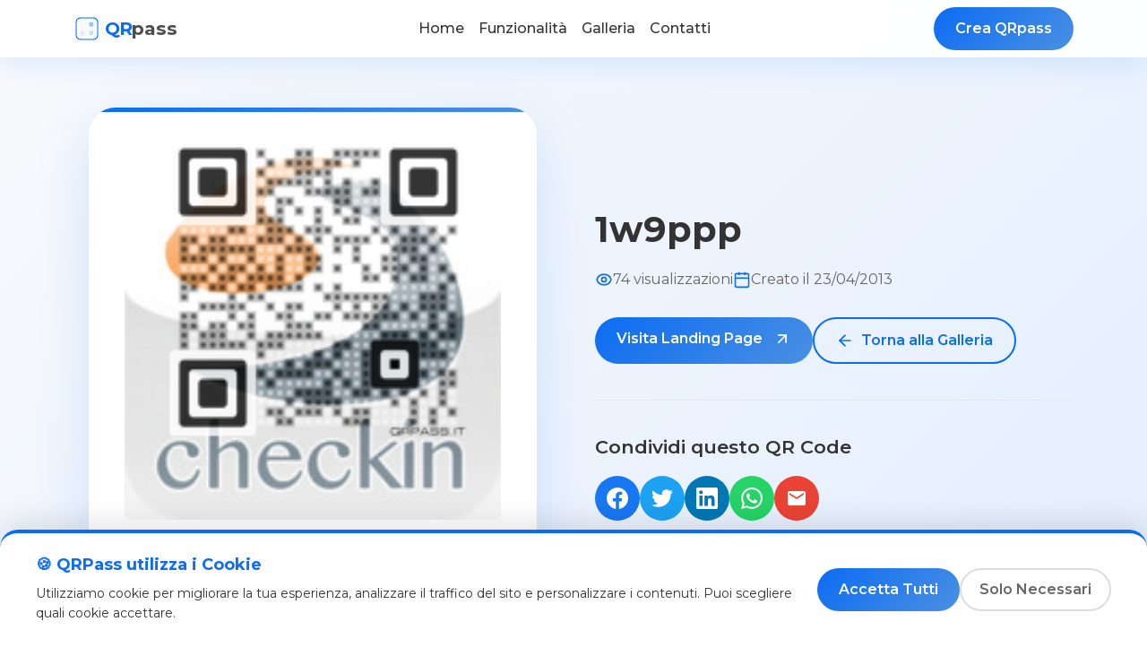

--- FILE ---
content_type: text/html; charset=UTF-8
request_url: https://qrpass.it/artqrpass.php?image=1w9ppp08DODWa
body_size: 14621
content:
<!DOCTYPE html>
<html lang="it">
<head>
    <meta charset="UTF-8">
    <meta name="viewport" content="width=device-width, initial-scale=1.0">
    <title>1w9ppp - QRPass</title>
    <meta name="description" content="Visualizza questo QR code trasparente creato con QRPass">
    <meta name="keywords" content="QR code, QRPass, 1w9ppp">
    
    <!-- Favicon -->
    <link rel="icon" type="image/png" href="[data-uri]">
    
    <!-- Bootstrap CSS -->
    <link href="https://cdn.jsdelivr.net/npm/bootstrap@5.3.2/dist/css/bootstrap.min.css" rel="stylesheet">
    
    <!-- Google Fonts -->
    <link href="https://fonts.googleapis.com/css2?family=Montserrat:wght@400;500;600;700&display=swap" rel="stylesheet">
    
    <!-- Custom CSS -->
    <link href="styles.css" rel="stylesheet">
    
    <!-- QRPass Cookie Consent Styles - Nessuna dipendenza esterna -->
    <style>
    <!-- QRPass Cookie Consent Styles - Nessuna dipendenza esterna -->
    <style>
        /* CSS Cookie Consent integrato - No CDN required */
        .cc-window {
            font-family: 'Montserrat', sans-serif !important;
            background: white !important;
            border: none !important;
            border-radius: 20px !important;
            box-shadow: 0 20px 60px rgba(0, 0, 0, 0.15) !important;
            padding: 25px !important;
            max-width: 450px !important;
            border-top: 4px solid var(--qrpass-primary, #0C6CF2) !important;
            position: fixed !important;
            z-index: 9999 !important;
            opacity: 1 !important;
            transform: none !important;
        }

        .cc-window.cc-floating {
            bottom: 30px !important;
            right: 30px !important;
        }

        .cc-window.cc-banner {
            bottom: 0 !important;
            left: 0 !important;
            right: 0 !important;
            max-width: none !important;
            border-radius: 0 !important;
            border-top-left-radius: 20px !important;
            border-top-right-radius: 20px !important;
        }

        .cc-message {
            color: #333 !important;
            font-size: 14px !important;
            line-height: 1.6 !important;
            margin-bottom: 20px !important;
            margin-top: 0 !important;
        }

        .cc-header {
            color: var(--qrpass-primary, #0C6CF2) !important;
            font-size: 18px !important;
            font-weight: 700 !important;
            margin-bottom: 15px !important;
            display: block !important;
            margin-top: 0 !important;
        }

        .cc-compliance {
            display: flex !important;
            gap: 10px !important;
            flex-wrap: wrap !important;
            margin: 0 !important;
        }

        .cc-btn {
            font-family: 'Montserrat', sans-serif !important;
            font-weight: 600 !important;
            border-radius: 25px !important;
            padding: 10px 20px !important;
            font-size: 13px !important;
            border: none !important;
            cursor: pointer !important;
            transition: all 0.3s ease !important;
            text-decoration: none !important;
            display: inline-block !important;
            text-align: center !important;
        }

        .cc-allow {
            background: linear-gradient(135deg, #0C6CF2 0%, #4A90E2 100%) !important;
            color: white !important;
        }

        .cc-allow:hover {
            transform: translateY(-2px) !important;
            box-shadow: 0 8px 15px rgba(12, 108, 242, 0.3) !important;
            color: white !important;
        }

        .cc-deny {
            background: transparent !important;
            color: #666 !important;
            border: 2px solid #ddd !important;
        }

        .cc-deny:hover {
            background: #f5f5f5 !important;
            color: #333 !important;
        }

        .cc-link {
            color: var(--qrpass-primary, #0C6CF2) !important;
            text-decoration: underline !important;
        }

        .cc-link:hover {
            color: var(--qrpass-secondary, #4A90E2) !important;
        }

        .cc-revoke {
            background: var(--qrpass-primary, #0C6CF2) !important;
            color: white !important;
            border-radius: 20px !important;
            padding: 8px 16px !important;
            font-size: 12px !important;
            font-weight: 600 !important;
            border: none !important;
            position: fixed !important;
            bottom: 20px !important;
            left: 20px !important;
            z-index: 9999 !important;
            box-shadow: 0 4px 12px rgba(12, 108, 242, 0.3) !important;
            cursor: pointer !important;
            transition: all 0.3s ease !important;
            font-family: 'Montserrat', sans-serif !important;
        }

        .cc-revoke:hover {
            transform: translateY(-2px) !important;
            box-shadow: 0 6px 20px rgba(12, 108, 242, 0.4) !important;
        }

        /* Settings Modal */
        .cc-window.cc-type-opt-in {
            max-width: 500px !important;
            max-height: 80vh !important;
            overflow-y: auto !important;
        }

        /* QRPass Fallback Banner Styles */
        #qrpass-cookie-banner {
            font-family: 'Montserrat', sans-serif;
            animation: qrpass-slideUp 0.4s ease-out;
        }

        @keyframes qrpass-slideUp {
            from {
                transform: translateY(100%);
                opacity: 0;
            }
            to {
                transform: translateY(0);
                opacity: 1;
            }
        }

        #qrpass-revoke-btn {
            font-family: 'Montserrat', sans-serif;
            animation: qrpass-fadeIn 0.5s ease-out 1s both;
        }

        @keyframes qrpass-fadeIn {
            from {
                opacity: 0;
                transform: translateY(20px);
            }
            to {
                opacity: 1;
                transform: translateY(0);
            }
        }

        /* Responsive per mobile */
        @media (max-width: 768px) {
            .cc-window {
                max-width: calc(100vw - 40px) !important;
                left: 20px !important;
                right: 20px !important;
            }

            .cc-window.cc-banner {
                left: 0 !important;
                right: 0 !important;
                border-radius: 0 !important;
                border-top-left-radius: 20px !important;
                border-top-right-radius: 20px !important;
            }

            .cc-compliance {
                flex-direction: column !important;
            }

            .cc-btn {
                width: 100% !important;
                text-align: center !important;
                margin-bottom: 5px !important;
            }

            .cc-revoke, #qrpass-revoke-btn {
                position: fixed !important;
                bottom: 10px !important;
                left: 10px !important;
                font-size: 11px !important;
                padding: 6px 12px !important;
            }

            /* Banner fallback responsive */
            #qrpass-cookie-banner {
                padding: 20px 15px !important;
            }

            #qrpass-cookie-banner > div > div {
                flex-direction: column !important;
                align-items: stretch !important;
            }

            #qrpass-cookie-banner h3 {
                font-size: 16px !important;
            }

            #qrpass-cookie-banner p {
                font-size: 13px !important;
            }

            #qrpass-cookie-banner button {
                width: 100% !important;
                margin-bottom: 8px !important;
            }
        }

        /* Dark mode support (optional) */
        @media (prefers-color-scheme: dark) {
            .cc-window {
                background: #2d3748 !important;
                border-top-color: var(--qrpass-primary, #0C6CF2) !important;
            }

            .cc-message {
                color: #e2e8f0 !important;
            }

            .cc-header {
                color: var(--qrpass-secondary, #4A90E2) !important;
            }

            .cc-deny {
                background: transparent !important;
                color: #a0aec0 !important;
                border-color: #4a5568 !important;
            }

            .cc-deny:hover {
                background: #4a5568 !important;
                color: #e2e8f0 !important;
            }
        }
    </style>

    <!-- QRPass Cookie Consent - Funzioni Globali -->
    <script>
        // Funzioni globali per Cookie Consent - Disponibili subito
        window.QRPassCookies = {
            // Controllo stato consenso
            hasConsent: function() {
                return typeof window.cookieconsent !== 'undefined' && 
                       window.cookieconsent && 
                       window.cookieconsent.hasConsented();
            },
            
            // Controllo consenso specifico
            hasConsentFor: function(category) {
                return this.hasConsent(); // Per ora ritorna il consenso generale
            },
            
            // Mostra impostazioni cookie
            showSettings: function() {
                if (typeof window.cookieconsent !== 'undefined' && window.cookieconsent) {
                    document.cookie = "cookieconsent_status=; expires=Thu, 01 Jan 1970 00:00:00 UTC; path=/;";
                    location.reload();
                } else {
                    console.warn('Cookie consent non ancora caricato');
                }
            },
            
            // Reset cookie per debug
            reset: function() {
                document.cookie = "cookieconsent_status=; expires=Thu, 01 Jan 1970 00:00:00 UTC; path=/;";
                location.reload();
            },
            
            // Stato inizializzazione
            initialized: false
        };
        
        // Funzioni di compatibilità (per mantenere il codice esistente)
        function hasCookieConsent() {
            return window.QRPassCookies.hasConsent();
        }
        
        function hasConsentFor(category) {
            return window.QRPassCookies.hasConsentFor(category);
        }
        
        function showCookieSettings() {
            return window.QRPassCookies.showSettings();
        }
        
        // Debug utilities - Disponibili subito
        window.qrpassCookieDebug = {
            showConsent: function() { 
                return window.QRPassCookies.showSettings(); 
            },
            checkStatus: function() { 
                const status = window.QRPassCookies.hasConsent();
                console.log('🍪 Consent status:', status); 
                return status;
            },
            reset: function() { 
                return window.QRPassCookies.reset(); 
            },
            state: function() {
                return {
                    initialized: window.QRPassCookies.initialized,
                    hasConsent: window.QRPassCookies.hasConsent(),
                    cookieConsentLoaded: typeof window.cookieconsent !== 'undefined',
                    functionsLoaded: typeof window.QRPassCookies !== 'undefined'
                };
            },
            info: function() {
                console.log('🍪 QRPass Cookie System Status:');
                console.log('- Functions loaded:', typeof window.QRPassCookies !== 'undefined');
                console.log('- Cookie Consent lib:', typeof window.cookieconsent !== 'undefined');
                console.log('- Has consent:', window.QRPassCookies.hasConsent());
                console.log('- System initialized:', window.QRPassCookies.initialized);
                return this.state();
            }
        };
        
        console.log('🍪 QRPass Cookie functions initialized');
        console.log('🔧 Debug: window.qrpassCookieDebug.info() per informazioni complete');
    </script>

    <!-- Google Analytics - Solo se consentito -->
    <script>
        // Placeholder per Google Analytics
        // Verrà attivato solo dopo il consenso cookie
        window.QRPassGA = {
            init: function() {
                if (!window.QRPassCookies.hasConsent()) return;
                
                console.log('📊 Inizializzazione Google Analytics...');
                // Inserisci qui il tuo codice GA
                /*
                (function(i,s,o,g,r,a,m){i['GoogleAnalyticsObject']=r;i[r]=i[r]||function(){
                (i[r].q=i[r].q||[]).push(arguments)},i[r].l=1*new Date();a=s.createElement(o),
                m=s.getElementsByTagName(o)[0];a.async=1;a.src=g;m.parentNode.insertBefore(a,m)
                })(window,document,'script','https://www.google-analytics.com/analytics.js','ga');
                
                ga('create', 'TUO_TRACKING_ID', 'auto');
                ga('send', 'pageview');
                */
            }
        };
    </script>

<link href="https://cdn.jsdelivr.net/npm/summernote@0.8.18/dist/summernote-lite.min.css" rel="stylesheet">
<script src="https://code.jquery.com/jquery-3.6.0.min.js"></script>
<script src="https://cdn.jsdelivr.net/npm/summernote@0.8.18/dist/summernote-lite.min.js"></script>

</head>
<body>
    <!-- Navigation -->
    <nav class="navbar navbar-expand-lg navbar-light bg-white fixed-top qrpass-navbar">
        <div class="container">
            <a class="navbar-brand qrpass-logo" href="index.php">
                <svg width="120" height="36" viewBox="0 0 200 60" fill="none" xmlns="http://www.w3.org/2000/svg">
                  <rect x="5" y="10" width="40" height="40" rx="8" fill="url(#glass)" stroke="#0C6CF2" stroke-width="2"/>
                  <rect x="13" y="18" width="8" height="8" rx="2" fill="#fff" fill-opacity="0.75"/>
                  <rect x="29" y="34" width="8" height="8" rx="2" fill="#0C6CF2" fill-opacity="0.2"/>
                  <rect x="29" y="18" width="8" height="8" rx="2" fill="#0C6CF2" fill-opacity="0.4"/>
                  <rect x="13" y="34" width="8" height="8" rx="2" fill="#0C6CF2" fill-opacity="0.1"/>
                  <defs>
                    <linearGradient id="glass" x1="5" y1="10" x2="45" y2="50" gradientUnits="userSpaceOnUse">
                      <stop stop-color="#F8FAFF" stop-opacity="0.6"/>
                      <stop offset="1" stop-color="#E3EEFF" stop-opacity="0.2"/>
                    </linearGradient>
                  </defs>
                  <text x="58" y="41" font-family="Montserrat, Arial, sans-serif" font-size="34" font-weight="bold" fill="#0C6CF2" style="letter-spacing:-2px;">QR</text>
                  <text x="108" y="41" font-family="Montserrat, Arial, sans-serif" font-size="34" font-weight="bold" fill="#222" fill-opacity="0.8">pass</text>
                </svg>
            </a>
            
            <button class="navbar-toggler" type="button" data-bs-toggle="collapse" data-bs-target="#navbarNav">
                <span class="navbar-toggler-icon"></span>
            </button>

            
            <div class="collapse navbar-collapse" id="navbarNav">
                <ul class="navbar-nav mx-auto">
                    <li class="nav-item">
                        <a class="nav-link " href="index.php">Home</a>
                    </li>
                    <li class="nav-item">
                        <a class="nav-link " href="come-funziona.php">Funzionalità</a>
                    </li>
                    <li class="nav-item">
                        <a class="nav-link " href="gallery.php">Galleria</a>
                    </li>
                    <li class="nav-item">
                        <a class="nav-link " href="contattaci.php">Contatti</a>
                    </li>


                                    </ul>
                



                <!-- Pulsante dinamico basato sullo stato di login -->
                                    <a href="dashboard.php" class="btn qrpass-btn-primary">Crea QRpass</a>
                                
                <!-- Opzionale: Aggiungi menu utente se loggato -->
                            </div>
        </div>
    </nav>
<main>
        
            <!-- QR Code Detail Section -->
        <section class="qrpass-detail-hero">
            <div class="container">
                <div class="row g-5 align-items-center">
                    <!-- QR Code Image -->
                    <div class="col-lg-6">
                        <div class="qrpass-detail-image-wrapper">
                            <div class="qrpass-detail-image" id="qrImage">
                                <img src="/APPOGGIO/1w9ppp08DODWa.png?1768890032" 
                                     alt="1w9ppp"
                                     class="img-fluid"
                                     onerror="this.parentElement.innerHTML='<div class=\'qrpass-image-deleted\'><svg width=\'80\' height=\'80\' viewBox=\'0 0 24 24\' fill=\'none\'><path d=\'M3 3L21 21\' stroke=\'#999\' stroke-width=\'2\' stroke-linecap=\'round\'/><path d=\'M9 9V10C9 11.86 9 12.79 9.39 13.5C9.53726 13.7813 9.72517 14.041 9.94822 14.2712C10.1713 14.5013 10.4268 14.6994 10.7061 14.8598C11.3912 15.2539 12.2597 15.2539 14 15.2539C15.7403 15.2539 16.6088 15.2539 17.2939 14.8598C17.8542 14.5645 18.3146 14.1171 18.62 13.57C19 12.89 19 12.02 19 10.29V9M9 9H15M9 9C7.89543 9 7 8.10457 7 7C7 5.89543 7.89543 5 9 5H15C16.1046 5 17 5.89543 17 7C17 8.10457 16.1046 9 15 9M9 9C9 7.89543 9.89543 7 11 7H13C14.1046 7 15 7.89543 15 9\' stroke=\'#999\' stroke-width=\'2\'/></svg><p>Immagine non disponibile</p></div>';">
                            </div>
                            <!-- Mostriamo sempre i pulsanti, l'immagine potrebbe esistere sul server remoto -->
                            <div class="qrpass-detail-actions">
                                <button class="qrpass-action-btn" onclick="downloadQR()" title="Scarica QR Code">
                                    <svg width="24" height="24" viewBox="0 0 24 24" fill="none">
                                        <path d="M21 15V19C21 19.5304 20.7893 20.0391 20.4142 20.4142C20.0391 20.7893 19.5304 21 19 21H5C4.46957 21 3.96086 20.7893 3.58579 20.4142C3.21071 20.0391 3 19.5304 3 19V15" stroke="currentColor" stroke-width="2" stroke-linecap="round" stroke-linejoin="round"/>
                                        <path d="M7 10L12 15L17 10" stroke="currentColor" stroke-width="2" stroke-linecap="round" stroke-linejoin="round"/>
                                        <path d="M12 15V3" stroke="currentColor" stroke-width="2" stroke-linecap="round" stroke-linejoin="round"/>
                                    </svg>
                                    Scarica
                                </button>
                                <button class="qrpass-action-btn" onclick="shareQR()" title="Condividi">
                                    <svg width="24" height="24" viewBox="0 0 24 24" fill="none">
                                        <path d="M18 8C19.6569 8 21 6.65685 21 5C21 3.34315 19.6569 2 18 2C16.3431 2 15 3.34315 15 5C15 6.65685 16.3431 8 18 8Z" stroke="currentColor" stroke-width="2" stroke-linecap="round" stroke-linejoin="round"/>
                                        <path d="M6 15C7.65685 15 9 13.6569 9 12C9 10.3431 7.65685 9 6 9C4.34315 9 3 10.3431 3 12C3 13.6569 4.34315 15 6 15Z" stroke="currentColor" stroke-width="2" stroke-linecap="round" stroke-linejoin="round"/>
                                        <path d="M18 22C19.6569 22 21 20.6569 21 19C21 17.3431 19.6569 16 18 16C16.3431 16 15 17.3431 15 19C15 20.6569 16.3431 22 18 22Z" stroke="currentColor" stroke-width="2" stroke-linecap="round" stroke-linejoin="round"/>
                                        <path d="M8.59 13.51L15.42 17.49" stroke="currentColor" stroke-width="2" stroke-linecap="round" stroke-linejoin="round"/>
                                        <path d="M15.41 6.51L8.59 10.49" stroke="currentColor" stroke-width="2" stroke-linecap="round" stroke-linejoin="round"/>
                                    </svg>
                                    Condividi
                                </button>
                            </div>
                        </div>
                    </div>
                    
                    <!-- QR Code Info -->
                    <div class="col-lg-6">
                        <div class="qrpass-detail-info">
                                                        
                            <h1>1w9ppp</h1>
                            
                                                        
                            <div class="qrpass-detail-stats">
                                <div class="qrpass-stat-item">
                                    <svg width="20" height="20" viewBox="0 0 24 24" fill="none">
                                        <path d="M15 12C15 13.6569 13.6569 15 12 15C10.3431 15 9 13.6569 9 12C9 10.3431 10.3431 9 12 9C13.6569 9 15 10.3431 15 12Z" stroke="currentColor" stroke-width="2"/>
                                        <path d="M2.458 12C3.732 7.943 7.523 5 12 5C16.478 5 20.268 7.943 21.542 12C20.268 16.057 16.478 19 12 19C7.523 19 3.732 16.057 2.458 12Z" stroke="currentColor" stroke-width="2"/>
                                    </svg>
                                    <span>74 visualizzazioni</span>
                                </div>
                                
                                <div class="qrpass-stat-item">
                                    <svg width="20" height="20" viewBox="0 0 24 24" fill="none">
                                        <rect x="3" y="4" width="18" height="18" rx="2" ry="2" stroke="currentColor" stroke-width="2"/>
                                        <line x1="16" y1="2" x2="16" y2="6" stroke="currentColor" stroke-width="2"/>
                                        <line x1="8" y1="2" x2="8" y2="6" stroke="currentColor" stroke-width="2"/>
                                        <line x1="3" y1="10" x2="21" y2="10" stroke="currentColor" stroke-width="2"/>
                                    </svg>
                                    <span>Creato il 23/04/2013</span>
                                </div>
                            </div>
                            
                                                        
                            <div class="qrpass-detail-cta">
                                                                    <a href="https://qrpass.it/1w9ppp" 
                                       class="btn qrpass-btn-primary" 
                                       target="_blank"
                                       rel="noopener noreferrer">
                                        Visita Landing Page
                                        <svg width="20" height="20" viewBox="0 0 24 24" fill="none" style="margin-left: 8px;">
                                            <path d="M7 17L17 7" stroke="currentColor" stroke-width="2" stroke-linecap="round" stroke-linejoin="round"/>
                                            <path d="M7 7H17V17" stroke="currentColor" stroke-width="2" stroke-linecap="round" stroke-linejoin="round"/>
                                        </svg>
                                    </a>
                                                                <a href="gallery.php" class="btn btn-outline-primary">
                                    <svg width="20" height="20" viewBox="0 0 24 24" fill="none" style="margin-right: 8px;">
                                        <path d="M19 12H5" stroke="currentColor" stroke-width="2" stroke-linecap="round" stroke-linejoin="round"/>
                                        <path d="M12 19L5 12L12 5" stroke="currentColor" stroke-width="2" stroke-linecap="round" stroke-linejoin="round"/>
                                    </svg>
                                    Torna alla Galleria
                                </a>
                            </div>
                            
                            <!-- Social Share -->
                            <div class="qrpass-social-share">
                                <h3>Condividi questo QR Code</h3>
                                <div class="qrpass-social-buttons">
                                    <a href="https://facebook.com/share.php?u=https%3A%2F%2Fqrpass.it%2Fartqrpass.php%3Fimage%3D1w9ppp08DODWa" 
                                       target="_blank" 
                                       class="qrpass-social-btn facebook"
                                       title="Condividi su Facebook">
                                        <svg width="24" height="24" viewBox="0 0 24 24" fill="currentColor">
                                            <path d="M24 12.073c0-6.627-5.373-12-12-12s-12 5.373-12 12c0 5.99 4.388 10.954 10.125 11.854v-8.385H7.078v-3.47h3.047V9.43c0-3.007 1.792-4.669 4.533-4.669 1.312 0 2.686.235 2.686.235v2.953H15.83c-1.491 0-1.956.925-1.956 1.874v2.25h3.328l-.532 3.47h-2.796v8.385C19.612 23.027 24 18.062 24 12.073z"/>
                                        </svg>
                                    </a>
                                    
                                    <a href="https://twitter.com/share?url=https%3A%2F%2Fqrpass.it%2Fartqrpass.php%3Fimage%3D1w9ppp08DODWa&text=Guarda+questo+QR+code+trasparente%21" 
                                       target="_blank" 
                                       class="qrpass-social-btn twitter"
                                       title="Condividi su Twitter">
                                        <svg width="24" height="24" viewBox="0 0 24 24" fill="currentColor">
                                            <path d="M23.953 4.57a10 10 0 01-2.825.775 4.958 4.958 0 002.163-2.723c-.951.555-2.005.959-3.127 1.184a4.92 4.92 0 00-8.384 4.482C7.69 8.095 4.067 6.13 1.64 3.162a4.822 4.822 0 00-.666 2.475c0 1.71.87 3.213 2.188 4.096a4.904 4.904 0 01-2.228-.616v.06a4.923 4.923 0 003.946 4.827 4.996 4.996 0 01-2.212.085 4.936 4.936 0 004.604 3.417 9.867 9.867 0 01-6.102 2.105c-.39 0-.779-.023-1.17-.067a13.995 13.995 0 007.557 2.209c9.053 0 13.998-7.496 13.998-13.985 0-.21 0-.42-.015-.63A9.935 9.935 0 0024 4.59z"/>
                                        </svg>
                                    </a>
                                    
                                    <a href="https://www.linkedin.com/shareArticle?mini=true&url=https%3A%2F%2Fqrpass.it%2Fartqrpass.php%3Fimage%3D1w9ppp08DODWa&title=1w9ppp" 
                                       target="_blank" 
                                       class="qrpass-social-btn linkedin"
                                       title="Condividi su LinkedIn">
                                        <svg width="24" height="24" viewBox="0 0 24 24" fill="currentColor">
                                            <path d="M20.447 20.452h-3.554v-5.569c0-1.328-.027-3.037-1.852-3.037-1.853 0-2.136 1.445-2.136 2.939v5.667H9.351V9h3.414v1.561h.046c.477-.9 1.637-1.85 3.37-1.85 3.601 0 4.267 2.37 4.267 5.455v6.286zM5.337 7.433c-1.144 0-2.063-.926-2.063-2.065 0-1.138.92-2.063 2.063-2.063 1.14 0 2.064.925 2.064 2.063 0 1.139-.925 2.065-2.064 2.065zm1.782 13.019H3.555V9h3.564v11.452zM22.225 0H1.771C.792 0 0 .774 0 1.729v20.542C0 23.227.792 24 1.771 24h20.451C23.2 24 24 23.227 24 22.271V1.729C24 .774 23.2 0 22.222 0h.003z"/>
                                        </svg>
                                    </a>
                                    
                                    <a href="https://wa.me/?text=Guarda+questo+QR+code+trasparente%3A+https%3A%2F%2Fqrpass.it%2Fartqrpass.php%3Fimage%3D1w9ppp08DODWa" 
                                       target="_blank" 
                                       class="qrpass-social-btn whatsapp"
                                       title="Condividi su WhatsApp">
                                        <svg width="24" height="24" viewBox="0 0 24 24" fill="currentColor">
                                            <path d="M17.472 14.382c-.297-.149-1.758-.867-2.03-.967-.273-.099-.471-.148-.67.15-.197.297-.767.966-.94 1.164-.173.199-.347.223-.644.075-.297-.15-1.255-.463-2.39-1.475-.883-.788-1.48-1.761-1.653-2.059-.173-.297-.018-.458.13-.606.134-.133.298-.347.446-.52.149-.174.198-.298.298-.497.099-.198.05-.371-.025-.52-.075-.149-.669-1.612-.916-2.207-.242-.579-.487-.5-.669-.51-.173-.008-.371-.01-.57-.01-.198 0-.52.074-.792.372-.272.297-1.04 1.016-1.04 2.479 0 1.462 1.065 2.875 1.213 3.074.149.198 2.096 3.2 5.077 4.487.709.306 1.262.489 1.694.625.712.227 1.36.195 1.871.118.571-.085 1.758-.719 2.006-1.413.248-.694.248-1.289.173-1.413-.074-.124-.272-.198-.57-.347m-5.421 7.403h-.004a9.87 9.87 0 01-5.031-1.378l-.361-.214-3.741.982.998-3.648-.235-.374a9.86 9.86 0 01-1.51-5.26c.001-5.45 4.436-9.884 9.888-9.884 2.64 0 5.122 1.03 6.988 2.898a9.825 9.825 0 012.893 6.994c-.003 5.45-4.437 9.884-9.885 9.884m8.413-18.297A11.815 11.815 0 0012.05 0C5.495 0 .16 5.335.157 11.892c0 2.096.547 4.142 1.588 5.945L.057 24l6.305-1.654a11.882 11.882 0 005.683 1.448h.005c6.554 0 11.89-5.335 11.893-11.893a11.821 11.821 0 00-3.48-8.413Z"/>
                                        </svg>
                                    </a>
                                    
                                    <a href="mailto:?subject=QR+Code+da+QRPass&body=Guarda+questo+QR+code+trasparente%3A+https%3A%2F%2Fqrpass.it%2Fartqrpass.php%3Fimage%3D1w9ppp08DODWa" 
                                       class="qrpass-social-btn email"
                                       title="Condividi via Email">
                                        <svg width="24" height="24" viewBox="0 0 24 24" fill="none">
                                            <path d="M20 4H4C2.9 4 2.01 4.9 2.01 6L2 18C2 19.1 2.9 20 4 20H20C21.1 20 22 19.1 22 18V6C22 4.9 21.1 4 20 4ZM20 8L12 13L4 8V6L12 11L20 6V8Z" fill="currentColor"/>
                                        </svg>
                                    </a>
                                </div>
                            </div>
                            
                                                    </div>
                    </div>
                </div>
            </div>
        </section>
        
        <!-- Related QR Codes -->
        <section class="qrpass-related">
            <div class="container">
                <h2 class="text-center mb-5">Altri QR Code</h2>
                <div class="qrpass-related-slider" id="relatedSlider">
                    <div class="qrpass-related-track" id="relatedTrack">
                        <!-- Caricati dinamicamente -->
                    </div>
                </div>
            </div>
        </section>

    </main>

<!-- Additional CSS for detail page -->
<style>
/* Detail Page Specific Styles */
.qrpass-detail-hero {
    background: linear-gradient(135deg, #f8fafc 0%, #e3eeff 100%);
    padding: 120px 0 80px;
    min-height: calc(100vh - 76px);
    display: flex;
    align-items: center;
}

.qrpass-detail-image-wrapper {
    position: relative;
    max-width: 500px;
    margin: 0 auto;
}

.qrpass-detail-image {
    background: white;
    border-radius: 30px;
    padding: 40px;
    box-shadow: 0 20px 60px rgba(12, 108, 242, 0.15);
    position: relative;
    overflow: hidden;
}

.qrpass-detail-image::before {
    content: '';
    position: absolute;
    top: 0;
    left: 0;
    right: 0;
    height: 5px;
    background: var(--qrpass-gradient);
}

.qrpass-detail-image img {
    width: 100%;
    height: auto;
    display: block;
}

.qrpass-image-deleted {
    text-align: center;
    padding: 60px 20px;
    color: #999;
}

.qrpass-image-deleted svg {
    margin-bottom: 20px;
}

.qrpass-image-deleted p {
    font-size: 1.2rem;
    margin: 0;
}

.qrpass-detail-actions {
    display: flex;
    gap: 15px;
    margin-top: 20px;
    justify-content: center;
}

.qrpass-action-btn {
    background: white;
    border: 2px solid #e2e8f0;
    color: #666;
    padding: 12px 24px;
    border-radius: 50px;
    cursor: pointer;
    font-weight: 500;
    transition: all 0.3s ease;
    display: flex;
    align-items: center;
    gap: 8px;
}

.qrpass-action-btn:hover {
    background: var(--qrpass-primary);
    border-color: var(--qrpass-primary);
    color: white;
    transform: translateY(-2px);
}

.qrpass-detail-info h1 {
    font-size: 2.5rem;
    color: #333;
    margin-bottom: 20px;
    font-weight: 700;
}

.qrpass-detail-description {
    color: #666;
    font-size: 1.1rem;
    line-height: 1.8;
    margin-bottom: 30px;
}

.qrpass-detail-stats {
    display: flex;
    flex-wrap: wrap;
    gap: 30px;
    margin-bottom: 30px;
}

.qrpass-stat-item {
    display: flex;
    align-items: center;
    gap: 10px;
    color: #666;
}

.qrpass-stat-item svg {
    color: var(--qrpass-primary);
}

.qrpass-detail-url {
    margin-bottom: 30px;
}

.qrpass-detail-url label {
    display: block;
    color: #666;
    margin-bottom: 10px;
    font-weight: 500;
}

.qrpass-url-box {
    display: flex;
    gap: 10px;
}

.qrpass-url-box input {
    flex: 1;
    padding: 12px 20px;
    border: 2px solid #e2e8f0;
    border-radius: 50px;
    font-size: 0.95rem;
    color: #666;
    background: #f8fafc;
}

.qrpass-copy-btn {
    background: white;
    border: 2px solid #e2e8f0;
    color: #666;
    padding: 12px 16px;
    border-radius: 50%;
    cursor: pointer;
    transition: all 0.3s ease;
}

.qrpass-copy-btn:hover {
    background: var(--qrpass-primary);
    border-color: var(--qrpass-primary);
    color: white;
}

.qrpass-detail-cta {
    display: flex;
    flex-wrap: wrap;
    gap: 15px;
}

.btn-outline-primary {
    background: transparent;
    color: var(--qrpass-primary);
    border: 2px solid var(--qrpass-primary);
    padding: 12px 24px;
    border-radius: 50px;
    font-weight: 600;
    transition: all 0.3s ease;
    text-decoration: none;
    display: inline-flex;
    align-items: center;
}

.btn-outline-primary:hover {
    background: var(--qrpass-primary);
    color: white;
    transform: translateY(-2px);
}

/* Related Section */
.qrpass-related {
    background: white;
    padding: 80px 0;
}

.qrpass-related h2 {
    font-size: 2rem;
    color: #333;
    font-weight: 700;
}

.qrpass-related-slider {
    position: relative;
    height: 350px;
    overflow: hidden;
    margin-top: 40px;
}

.qrpass-related-track {
    display: flex;
    gap: 30px;
    transition: transform 0.5s ease;
}

/* Error State */
.qrpass-error-section {
    background: linear-gradient(135deg, #f8fafc 0%, #ffe3e3 100%);
    padding: 120px 0;
    min-height: calc(100vh - 76px - 300px);
    display: flex;
    align-items: center;
}

.qrpass-error-content {
    text-align: center;
    max-width: 600px;
    margin: 0 auto;
}

.qrpass-error-icon {
    width: 100px;
    height: 100px;
    margin: 0 auto 30px;
    background: rgba(239, 68, 68, 0.1);
    border-radius: 50%;
    display: flex;
    align-items: center;
    justify-content: center;
}

.qrpass-error-icon svg {
    color: #ef4444;
}

.qrpass-error-content h1 {
    font-size: 2.5rem;
    color: #333;
    margin-bottom: 15px;
}

.qrpass-error-content p {
    color: #666;
    font-size: 1.1rem;
    margin-bottom: 30px;
}

/* Toast Notification */
.qrpass-toast {
    position: fixed;
    bottom: 30px;
    right: 30px;
    background: #333;
    color: white;
    padding: 16px 24px;
    border-radius: 50px;
    box-shadow: 0 10px 30px rgba(0,0,0,0.3);
    display: flex;
    align-items: center;
    gap: 10px;
    opacity: 0;
    transform: translateY(20px);
    transition: all 0.3s ease;
    z-index: 1000;
}

.qrpass-toast.show {
    opacity: 1;
    transform: translateY(0);
}

/* Social Share Section */
.qrpass-social-share {
    margin-top: 40px;
    padding-top: 40px;
    border-top: 1px solid #e2e8f0;
}

.qrpass-social-share h3 {
    font-size: 1.3rem;
    color: #333;
    margin-bottom: 20px;
    font-weight: 600;
}

.qrpass-social-buttons {
    display: flex;
    gap: 15px;
    flex-wrap: wrap;
}

.qrpass-social-btn {
    width: 50px;
    height: 50px;
    border-radius: 50%;
    display: flex;
    align-items: center;
    justify-content: center;
    transition: all 0.3s ease;
    text-decoration: none;
}

.qrpass-social-btn:hover {
    transform: translateY(-3px);
    box-shadow: 0 10px 20px rgba(0,0,0,0.2);
}

.qrpass-social-btn.facebook {
    background: #1877f2;
    color: white;
}

.qrpass-social-btn.twitter {
    background: #1da1f2;
    color: white;
}

.qrpass-social-btn.linkedin {
    background: #0077b5;
    color: white;
}

.qrpass-social-btn.whatsapp {
    background: #25d366;
    color: white;
}

.qrpass-social-btn.email {
    background: #ea4335;
    color: white;
}

/* Comments Section */
.qrpass-comments {
    background: white;
    padding: 60px 0;
    border-top: 1px solid #e2e8f0;
}

.qrpass-comments h2 {
    font-size: 2rem;
    color: #333;
    margin-bottom: 30px;
    font-weight: 700;
}

.qrpass-comment-form {
    background: #f8fafc;
    padding: 30px;
    border-radius: 20px;
    margin-bottom: 30px;
}

.qrpass-comment-form textarea {
    width: 100%;
    padding: 15px;
    border: 2px solid #e2e8f0;
    border-radius: 15px;
    resize: vertical;
    min-height: 120px;
    font-family: inherit;
    font-size: 1rem;
}

.qrpass-comment-form textarea:focus {
    outline: none;
    border-color: var(--qrpass-primary);
}

.qrpass-comment-form button {
    margin-top: 15px;
}

/* Owner Controls */
.qrpass-owner-controls {
    margin-top: 40px;
    padding: 30px;
    background: #f8fafc;
    border-radius: 20px;
    border: 2px solid var(--qrpass-primary);
}

.qrpass-owner-controls h3 {
    font-size: 1.3rem;
    color: #333;
    margin-bottom: 20px;
    font-weight: 600;
}

.qrpass-owner-buttons {
    display: flex;
    gap: 15px;
    flex-wrap: wrap;
}

.qrpass-owner-buttons .btn {
    display: inline-flex;
    align-items: center;
    gap: 8px;
}

.btn-success {
    background: #10b981;
    color: white;
    border: none;
    padding: 10px 20px;
    border-radius: 50px;
    font-weight: 500;
    cursor: pointer;
    transition: all 0.3s ease;
}

.btn-success:hover {
    background: #059669;
    transform: translateY(-2px);
}

.btn-danger {
    background: #ef4444;
    color: white;
    border: none;
    padding: 10px 20px;
    border-radius: 50px;
    font-weight: 500;
    cursor: pointer;
    transition: all 0.3s ease;
}

.btn-danger:hover {
    background: #dc2626;
    transform: translateY(-2px);
}

.btn-info {
    background: #3b82f6;
    color: white;
    border: none;
    padding: 10px 20px;
    border-radius: 50px;
    font-weight: 500;
    cursor: pointer;
    transition: all 0.3s ease;
    text-decoration: none;
}

.btn-info:hover {
    background: #2563eb;
    transform: translateY(-2px);
    color: white;
}

/* Responsive */
@media (max-width: 768px) {
    .qrpass-detail-hero {
        padding: 100px 0 60px;
    }
    
    .qrpass-detail-info h1 {
        font-size: 1.8rem;
    }
    
    .qrpass-detail-image {
        padding: 20px;
    }
    
    .qrpass-detail-stats {
        gap: 20px;
    }
    
    .qrpass-detail-cta {
        justify-content: center;
    }
}
</style>

<!-- JavaScript Functions -->
<script>
// Download QR Code
function downloadQR() {
    var qrCode = '1w9ppp08DODWa';
    var qrTitle = '1w9ppp';
    
    if (!qrCode) return;
    
    // Usa sempre il dominio principale per il download
    var link = document.createElement('a');
    link.href = '/APPOGGIO/' + qrCode + '.png';
    link.download = qrTitle.replace(/[^a-z0-9]/gi, '_') + '_QRPass.png';
    link.target = '_blank';
    
    // Verifica se l'immagine esiste prima del download
    var img = new Image();
    img.onload = function() {
        // L'immagine esiste, procedi con il download
        document.body.appendChild(link);
        link.click();
        document.body.removeChild(link);
        showToast('Download avviato!');
    };
    img.onerror = function() {
        // L'immagine non esiste
        showToast('Impossibile scaricare: immagine non disponibile');
    };
    img.src = link.href;
}

// Share QR Code
function shareQR() {
    var shareUrl = window.location.href;
    var shareTitle = '1w9ppp';
    var shareText = 'Guarda questo QR code trasparente: ' + shareTitle;
    
    if (navigator.share) {
        navigator.share({
            title: shareTitle,
            text: shareText,
            url: shareUrl
        }).then(function() {
            showToast('Condiviso con successo!');
        }).catch(function(err) {
            console.log('Errore condivisione:', err);
            copyToClipboard(shareUrl);
        });
    } else {
        copyToClipboard(shareUrl);
    }
}

// Copy URL
function copyURL() {
    var urlInput = document.getElementById('urlInput');
    if (!urlInput) return;
    
    urlInput.select();
    urlInput.setSelectionRange(0, 99999);
    
    try {
        document.execCommand('copy');
        showToast('URL copiato!');
    } catch (err) {
        console.error('Errore copia:', err);
    }
    
    window.getSelection().removeAllRanges();
}

// Copy to clipboard helper
function copyToClipboard(text) {
    var temp = document.createElement('textarea');
    temp.value = text;
    temp.style.position = 'fixed';
    temp.style.opacity = '0';
    document.body.appendChild(temp);
    temp.select();
    
    try {
        document.execCommand('copy');
        showToast('Link copiato negli appunti!');
    } catch (err) {
        console.error('Errore copia:', err);
    }
    
    document.body.removeChild(temp);
}

// Show toast notification
function showToast(message) {
    var existingToast = document.querySelector('.qrpass-toast');
    if (existingToast) {
        existingToast.remove();
    }
    
    var toast = document.createElement('div');
    toast.className = 'qrpass-toast';
    toast.innerHTML = '<svg width="20" height="20" viewBox="0 0 24 24" fill="none"><path d="M20 6L9 17L4 12" stroke="currentColor" stroke-width="2" stroke-linecap="round" stroke-linejoin="round"/></svg>' + message;
    document.body.appendChild(toast);
    
    setTimeout(function() {
        toast.classList.add('show');
    }, 10);
    
    setTimeout(function() {
        toast.classList.remove('show');
        setTimeout(function() {
            toast.remove();
        }, 300);
    }, 3000);
}

// Submit comment (placeholder function)
function submitComment(e) {
    e.preventDefault();
    showToast('Commento pubblicato! (Demo)');
    e.target.reset();
    
    // In produzione, qui andrebbe la chiamata AJAX per salvare il commento
    var commentsList = document.getElementById('commentsList');
    var newComment = document.createElement('div');
    newComment.className = 'comment-item';
    newComment.style.cssText = 'padding: 20px; background: #f8fafc; border-radius: 15px; margin-bottom: 15px;';
    newComment.innerHTML = '<strong>Utente Demo</strong><p style="margin: 10px 0;">Ottimo QR code!</p><small style="color: #999;">Adesso</small>';
    
    if (commentsList.querySelector('.text-muted')) {
        commentsList.innerHTML = '';
    }
    commentsList.insertBefore(newComment, commentsList.firstChild);
}

// Load related QR codes
document.addEventListener('DOMContentLoaded', function() {
    fetch('./gallery-api.php?limit=10&t=' + Date.now())
        .then(function(response) { return response.json(); })
        .then(function(result) {
            if (result.success && result.data) {
                var track = document.getElementById('relatedTrack');
                if (!track) return;
                
                // Filtra il QR corrente
                var relatedData = result.data.filter(function(item) {
                    return item.code !== '1w9ppp08DODWa';
                });
                
                // Mostra massimo 5 QR correlati
                relatedData.slice(0, 5).forEach(function(item) {
                    var card = createRelatedCard(item);
                    track.appendChild(card);
                });
            }
        })
        .catch(function(err) {
            console.error('Errore caricamento QR correlati:', err);
        });
});

function createRelatedCard(item) {
    var card = document.createElement('div');
    card.className = 'qrpass-gallery-item';
    card.style.minWidth = '280px';
    
    var preview = document.createElement('div');
    preview.className = 'qrpass-qr-preview';
    preview.style.height = '180px';
    
    if (item.image && item.image.indexOf('http') === 0) {
        var img = new Image();
        img.onload = function() {
            preview.style.backgroundImage = 'url("' + item.image + '")';
        };
        img.onerror = function() {
            preview.style.background = item.image_fallback || 'linear-gradient(45deg, #0C6CF2, #4A90E2)';
        };
        img.src = item.image;
    } else {
        preview.style.background = item.image || 'linear-gradient(45deg, #0C6CF2, #4A90E2)';
    }
    
    var title = document.createElement('h3');
    title.textContent = item.title;
    title.style.fontSize = '1.1rem';
    
    var meta = document.createElement('div');
    meta.className = 'qrpass-gallery-meta';
    meta.innerHTML = '<span class="qrpass-gallery-type">' + item.type + '</span>';
    
    card.appendChild(preview);
    card.appendChild(title);
    card.appendChild(meta);
    
    card.addEventListener('click', function() {
        window.location.href = 'artqrpass.php?image=' + item.code;
    });
    
    return card;
}
</script>

<!-- Footer -->
<footer class="bg-dark text-light py-5 qrpass-footer">
        <div class="container">
            <div class="row g-4">
                <div class="col-lg-3 col-md-6">
                    <h5 class="text-primary mb-3">QRPass</h5>
                    <p class="text-light-emphasis">La prima piattaforma italiana per la creazione di QR code trasparenti e intelligenti. Unisci estetica e funzionalità in un'unica soluzione innovativa.</p>
                </div>
                
                <div class="col-lg-3 col-md-6">
                    <h5 class="text-primary mb-3">Servizi</h5>
                    <ul class="list-unstyled">
                        <li><a href="#create" class="text-light-emphasis text-decoration-none">Generatore QR Code</a></li>
                        <li><a href="#landing" class="text-light-emphasis text-decoration-none">Landing Page</a></li>
                        <li><a href="#contacts" class="text-light-emphasis text-decoration-none">Aggregatore Contatti</a></li>
                        <li><a href="#redirect" class="text-light-emphasis text-decoration-none">Redirect Intelligenti</a></li>
                    </ul>
                </div>
                
                <div class="col-lg-3 col-md-6">
                    <h5 class="text-primary mb-3">Supporto</h5>
                    <ul class="list-unstyled">
                        <li><a href="come-funziona.php" class="text-light-emphasis text-decoration-none">Come Funziona</a></li>
                        <li><a href="gallery.php" class="text-light-emphasis text-decoration-none">Galleria</a></li>
                        <li><a href="contattaci.php" class="text-light-emphasis text-decoration-none">Contattaci</a></li>
                        <li><a href="#api" class="text-light-emphasis text-decoration-none">API</a></li>
                    </ul>
                </div>
                
                <div class="col-lg-3 col-md-6">
                    <h5 class="text-primary mb-3">Contatti</h5>
                    <ul class="list-unstyled">
                        <li class="text-light-emphasis">Email: info@qrpass.it</li>
                        <li class="text-light-emphasis">Telefono: +39 XXX XXX XXXX</li>
                        <li class="text-light-emphasis">Italia</li>
                    </ul>
                    
                    <!-- Link Cookie Policy -->
                    <div class="mt-3">
                        <a href="javascript:void(0)" onclick="showCookieSettings()" class="text-primary text-decoration-none">
                            <small>🍪 Gestisci Cookie</small>
                        </a>
                    </div>
                </div>
            </div>
            
            <hr class="border-secondary my-4">
            
            <div class="row">
                <div class="col-lg-6">
                    <p class="text-light-emphasis mb-0">&copy; 2025 QRPass.it - Tutti i diritti riservati</p>
                </div>
                <div class="col-lg-6 text-lg-end">
                    <a href="privacy.php" class="text-light-emphasis text-decoration-none me-3">Privacy Policy</a>
                    <a href="cookie-policy.php" class="text-light-emphasis text-decoration-none me-3">Cookie Policy</a>
                    <a href="terms.php" class="text-light-emphasis text-decoration-none">Termini di Servizio</a>
                </div>
            </div>
        </div>
    </footer>

    <!-- Bootstrap JS -->
    <script src="https://cdn.jsdelivr.net/npm/bootstrap@5.3.2/dist/js/bootstrap.bundle.min.js"></script>
    

    <!-- QRPass Cookie Consent Fallback - Definito PRIMA del CDN -->
    <script>
        // Aspetta che la libreria cookieconsent sia caricata o usa fallback
        function initializeCookieConsent() {
            if (typeof window.cookieconsent === 'undefined') {
                console.log('⏳ Aspettando il caricamento di cookieconsent...');
                setTimeout(function() {
                    if (typeof window.cookieconsent === 'undefined') {
                        console.log('⚠️ Cookieconsent CDN timeout, loading fallback...');
                        loadQRPassCookieFallback();
                    } else {
                        initializeCookieConsent();
                    }
                }, 2000); // Timeout di 2 secondi
                return;
            }

            console.log('🍪 Inizializzazione Cookie Consent per QRPass.it');
            
            // QRPass Cookie Consent System
            window.cookieconsent.initialise({
                "palette": {
                    "popup": {
                        "background": "#ffffff",
                        "text": "#333333"
                    },
                    "button": {
                        "background": "linear-gradient(135deg, #0C6CF2 0%, #4A90E2 100%)",
                        "text": "#ffffff"
                    }
                },
                "theme": "classic",
                "position": "bottom-right",
                "static": false,
                "content": {
                    "header": "🍪 QRPass utilizza i Cookie",
                    "message": "Utilizziamo cookie per migliorare la tua esperienza, analizzare il traffico del sito e personalizzare i contenuti. Puoi scegliere quali cookie accettare nelle impostazioni.",
                    "dismiss": "Accetta Tutti",
                    "deny": "Solo Necessari",
                    "link": "Scopri di più",
                    "href": "cookie-policy.php",
                    "policy": "Cookie Policy",
                    "target": "_blank",
                    "allow": "Accetta",
                    "close": "✕"
                },
                "type": "opt-in",
                "revokable": true,
                "animateRevokable": false,
                "revokeBtn": '<div class="cc-revoke {{classes}}">Gestisci Cookie</div>',
                "law": {
                    "regionalLaw": true,
                    "countryCode": "IT"
                },
                "location": {
                    "services": ['ipapi'],
                    "serviceUrl": '//ipapi.co/json'
                },
                
                // Eventi del Cookie Consent
                onInitialise: function (status) {
                    console.log('🍪 QRPass Cookie Consent inizializzato:', status);
                    initializeServices(status);
                    updateDebugFunctions();
                },
                
                onStatusChange: function(status, chosenBefore) {
                    console.log('🍪 Cookie status cambiato:', status, 'Scelto prima:', chosenBefore);
                    handleCookieConsent(status);
                },
                
                onRevokeChoice: function() {
                    console.log('🍪 Consenso cookie revocato');
                    // Disattiva tutti i servizi non necessari
                    disableAllServices();
                }
            });
                
            // Se ha già il consenso, mostra il pulsante revoca
            if (window.cookieconsent.hasConsented()) {
                createRevokeButton();
            }
        }

        // QRPass Cookie Consent Fallback - Deve essere definito prima del caricamento CDN
        function loadQRPassCookieFallback() {
            console.log('⚠️ CDN Cookie Consent failed, loading QRPass fallback...');
            
            // Implementazione fallback personalizzata
            window.cookieconsent = {
                hasConsented: function() {
                    return localStorage.getItem('qrpass_cookie_consent') === 'allow';
                },
                
                initialise: function(config) {
                    console.log('🍪 QRPass Cookie Fallback initialized');
                    
                    // Controlla se già ha dato consenso
                    const existingConsent = localStorage.getItem('qrpass_cookie_consent');
                    
                    if (existingConsent) {
                        // Ha già scelto
                        if (config.onInitialise) {
                            config.onInitialise(existingConsent);
                        }
                        return;
                    }
                    
                    // Mostra banner personalizzato
                    showQRPassCookieBanner(config);
                }
            };
            
            // Avvia l'inizializzazione fallback
            setTimeout(initializeCookieConsent, 100);
        }
        
        // Banner Cookie personalizzato QRPass
        function showQRPassCookieBanner(config) {
            // Crea il banner HTML
            const banner = document.createElement('div');
            banner.id = 'qrpass-cookie-banner';
            banner.style.cssText = `
                position: fixed;
                bottom: 0;
                left: 0;
                right: 0;
                background: white;
                border-top: 4px solid #0C6CF2;
                box-shadow: 0 -10px 30px rgba(0,0,0,0.1);
                padding: 25px;
                z-index: 10000;
                font-family: 'Montserrat', sans-serif;
                border-top-left-radius: 20px;
                border-top-right-radius: 20px;
            `;
            
            banner.innerHTML = `
                <div style="max-width: 1200px; margin: 0 auto;">
                    <div style="display: flex; align-items: center; justify-content: space-between; flex-wrap: wrap; gap: 20px;">
                        <div style="flex: 1; min-width: 300px;">
                            <h3 style="color: #0C6CF2; font-size: 18px; font-weight: 700; margin: 0 0 10px 0;">
                                🍪 QRPass utilizza i Cookie
                            </h3>
                            <p style="color: #333; font-size: 14px; line-height: 1.6; margin: 0;">
                                Utilizziamo cookie per migliorare la tua esperienza, analizzare il traffico del sito e personalizzare i contenuti. 
                                Puoi scegliere quali cookie accettare.
                            </p>
                        </div>
                        <div style="display: flex; gap: 10px; flex-wrap: wrap;">
                            <button id="qrpass-cookie-accept" style="
                                background: linear-gradient(135deg, #0C6CF2 0%, #4A90E2 100%);
                                color: white;
                                border: none;
                                border-radius: 25px;
                                padding: 12px 24px;
                                font-weight: 600;
                                cursor: pointer;
                                font-family: 'Montserrat', sans-serif;
                                transition: transform 0.3s ease;
                            ">Accetta Tutti</button>
                            <button id="qrpass-cookie-deny" style="
                                background: transparent;
                                color: #666;
                                border: 2px solid #ddd;
                                border-radius: 25px;
                                padding: 10px 20px;
                                font-weight: 600;
                                cursor: pointer;
                                font-family: 'Montserrat', sans-serif;
                            ">Solo Necessari</button>
                        </div>
                    </div>
                </div>
            `;
            
            document.body.appendChild(banner);
            
            // Event listeners
            document.getElementById('qrpass-cookie-accept').addEventListener('click', function() {
                acceptCookies(config);
                banner.remove();
            });
            
            document.getElementById('qrpass-cookie-deny').addEventListener('click', function() {
                denyCookies(config);
                banner.remove();
            });
            
            // Effetti hover
            const acceptBtn = document.getElementById('qrpass-cookie-accept');
            const denyBtn = document.getElementById('qrpass-cookie-deny');
            
            acceptBtn.addEventListener('mouseenter', function() {
                this.style.transform = 'translateY(-2px)';
                this.style.boxShadow = '0 8px 15px rgba(12, 108, 242, 0.3)';
            });
            
            acceptBtn.addEventListener('mouseleave', function() {
                this.style.transform = 'translateY(0)';
                this.style.boxShadow = 'none';
            });
            
            denyBtn.addEventListener('mouseenter', function() {
                this.style.background = '#f5f5f5';
                this.style.color = '#333';
            });
            
            denyBtn.addEventListener('mouseleave', function() {
                this.style.background = 'transparent';
                this.style.color = '#666';
            });
        }
        
        // Accetta cookie
        function acceptCookies(config) {
            localStorage.setItem('qrpass_cookie_consent', 'allow');
            console.log('✅ Cookie accettati (QRPass Fallback)');
            
            if (config.onStatusChange) {
                config.onStatusChange('allow', false);
            }
            
            // Crea pulsante revoca
            createRevokeButton();
        }
        
        // Rifiuta cookie non necessari
        function denyCookies(config) {
            localStorage.setItem('qrpass_cookie_consent', 'deny');
            console.log('⚠️ Solo cookie necessari (QRPass Fallback)');
            
            if (config.onStatusChange) {
                config.onStatusChange('deny', false);
            }
            
            // Crea pulsante revoca
            createRevokeButton();
        }
        
        // Pulsante per revocare/modificare consenso
        function createRevokeButton() {
            // Rimuovi pulsante esistente se presente
            const existing = document.getElementById('qrpass-revoke-btn');
            if (existing) existing.remove();
            
            const revokeBtn = document.createElement('button');
            revokeBtn.id = 'qrpass-revoke-btn';
            revokeBtn.textContent = 'Gestisci Cookie';
            revokeBtn.style.cssText = `
                position: fixed;
                bottom: 20px;
                left: 20px;
                background: #0C6CF2;
                color: white;
                border: none;
                border-radius: 20px;
                padding: 8px 16px;
                font-size: 12px;
                font-weight: 600;
                cursor: pointer;
                z-index: 9999;
                font-family: 'Montserrat', sans-serif;
                box-shadow: 0 4px 12px rgba(12, 108, 242, 0.3);
                transition: transform 0.3s ease;
            `;
            
            revokeBtn.addEventListener('click', function() {
                localStorage.removeItem('qrpass_cookie_consent');
                location.reload();
            });
            
            revokeBtn.addEventListener('mouseenter', function() {
                this.style.transform = 'translateY(-2px)';
                this.style.boxShadow = '0 6px 20px rgba(12, 108, 242, 0.4)';
            });
            
            revokeBtn.addEventListener('mouseleave', function() {
                this.style.transform = 'translateY(0)';
                this.style.boxShadow = '0 4px 12px rgba(12, 108, 242, 0.3)';
            });
            
            document.body.appendChild(revokeBtn);
        }

        // Gestione consenso cookie per QRPass.it
        function handleCookieConsent(status) {
            if (status === 'allow') {
                // Utente ha accettato tutti i cookie
                console.log('✅ Attivazione di tutti i servizi...');
                
                // Attiva Google Analytics
                enableGoogleAnalytics();
                
                // Attiva altri servizi di marketing/tracking
                enableMarketingServices();
                
                // Attiva servizi di performance/funzionalità
                enableFunctionalServices();
                
                // Aggiorna stato globale
                window.QRPassCookies.initialized = true;
                
            } else if (status === 'deny') {
                // Utente ha accettato solo cookie necessari
                console.log('⚠️ Solo cookie necessari attivati');
                
                // Disattiva tutti i servizi non necessari
                disableAllServices();
                
                // Mantieni solo i cookie tecnici necessari
                enableNecessaryOnly();
                
                // Aggiorna stato globale
                window.QRPassCookies.initialized = true;
            }
        }

        // Inizializza servizi in base allo status esistente
        function initializeServices(status) {
            if (status === 'allow') {
                enableGoogleAnalytics();
                enableMarketingServices();
                enableFunctionalServices();
            } else {
                enableNecessaryOnly();
            }
            // Aggiorna stato globale
            window.QRPassCookies.initialized = true;
        }

        // Google Analytics - Solo se consentito
        function enableGoogleAnalytics() {
            console.log('📊 Attivazione Google Analytics...');
            
            // Usa la funzione centralizzata
            if (window.QRPassGA) {
                window.QRPassGA.init();
            }
            
            // Oppure Google Analytics 4
            /*
            window.dataLayer = window.dataLayer || [];
            function gtag(){dataLayer.push(arguments);}
            gtag('js', new Date());
            gtag('config', 'TUO_GA4_ID');
            */
        }

        // Servizi di Marketing - Solo se consentito
        function enableMarketingServices() {
            console.log('📢 Attivazione servizi marketing...');
            
            // Facebook Pixel
            /*
            !function(f,b,e,v,n,t,s)
            {if(f.fbq)return;n=f.fbq=function(){n.callMethod?
            n.callMethod.apply(n,arguments):n.queue.push(arguments)};
            if(!f._fbq)f._fbq=n;n.push=n;n.loaded=!0;n.version='2.0';
            n.queue=[];t=b.createElement(e);t.async=!0;
            t.src=v;s=b.getElementsByTagName(e)[0];
            s.parentNode.insertBefore(t,s)}(window, document,'script',
            'https://connect.facebook.net/en_US/fbevents.js');
            fbq('init', 'TUO_PIXEL_ID');
            fbq('track', 'PageView');
            */
            
            // Google Ads
            /*
            gtag('config', 'TUO_GOOGLE_ADS_ID');
            */
        }

        // Servizi Funzionali - Solo se consentito
        function enableFunctionalServices() {
            console.log('⚙️ Attivazione servizi funzionali...');
            
            // Chat widget, mappe, video embed, etc.
            // enableChatWidget();
            // enableMaps();
        }

        // Solo cookie necessari
        function enableNecessaryOnly() {
            console.log('🔒 Solo cookie tecnici necessari attivi');
            
            // Mantieni solo i cookie essenziali per il funzionamento
            // Come sessioni, preferenze linguaggio, carrello, etc.
        }

        // Disattiva tutti i servizi
        function disableAllServices() {
            console.log('🚫 Disattivazione di tutti i servizi non necessari...');
            
            // Disattiva Google Analytics
            if (window.ga) {
                ga('remove');
            }
            
            // Disattiva Facebook Pixel
            if (window.fbq) {
                fbq('consent', 'revoke');
            }
            
            // Rimuovi altri tracker
            // disableOtherServices();
        }

        // Le funzioni debug sono ora definite nell'header per essere disponibili subito
        // Aggiorna le funzioni debug quando il cookie consent è pronto
        function updateDebugFunctions() {
            if (window.qrpassCookieDebug && typeof window.cookieconsent !== 'undefined') {
                console.log('🔧 Debug functions updated with cookie consent library');
            }
        }

        // Logging per analytics interno (opzionale)
        function logCookieEvent(action, details) {
            // Log eventi cookie per analisi interna
            console.log('Cookie Event:', action, details);
            
            // Se hai Google Analytics attivo e consentito
            if (window.QRPassCookies.hasConsent() && window.gtag) {
                gtag('event', 'cookie_interaction', {
                    'event_category': 'cookie_consent',
                    'event_label': action,
                    'value': details
                });
            }
        }
    </script>
    
    <!-- Cookie Consent Script con Fallback -->
    <script src="https://cdnjs.cloudflare.com/ajax/libs/vanilla-cookieconsent/3.0.1/cookieconsent.min.js" 
            onerror="loadQRPassCookieFallback()"></script>
    
    <!-- QRPass Cookie Consent Configuration -->
    <script>
        // Aspetta che la libreria cookieconsent sia caricata o usa fallback
        function initializeCookieConsent() {
            if (typeof window.cookieconsent === 'undefined') {
                console.log('⏳ Aspettando il caricamento di cookieconsent...');
                setTimeout(function() {
                    if (typeof window.cookieconsent === 'undefined') {
                        console.log('⚠️ Cookieconsent CDN timeout, loading fallback...');
                        loadQRPassCookieFallback();
                    } else {
                        initializeCookieConsent();
                    }
                }, 2000); // Timeout di 2 secondi
                return;
            }

            console.log('🍪 Inizializzazione Cookie Consent per QRPass.it');
            
            // QRPass Cookie Consent System
            window.cookieconsent.initialise({
            "palette": {
                "popup": {
                    "background": "#ffffff",
                    "text": "#333333"
                },
                "button": {
                    "background": "linear-gradient(135deg, #0C6CF2 0%, #4A90E2 100%)",
                    "text": "#ffffff"
                }
            },
            "theme": "classic",
            "position": "bottom-right",
            "static": false,
            "content": {
                "header": "🍪 QRPass utilizza i Cookie",
                "message": "Utilizziamo cookie per migliorare la tua esperienza, analizzare il traffico del sito e personalizzare i contenuti. Puoi scegliere quali cookie accettare nelle impostazioni.",
                "dismiss": "Accetta Tutti",
                "deny": "Solo Necessari",
                "link": "Scopri di più",
                "href": "cookie-policy.php",
                "policy": "Cookie Policy",
                "target": "_blank",
                "allow": "Accetta",
                "close": "✕"
            },
            "type": "opt-in",
            "revokable": true,
            "animateRevokable": false,
            "revokeBtn": '<div class="cc-revoke {{classes}}">Gestisci Cookie</div>',
            "law": {
                "regionalLaw": true,
                "countryCode": "IT"
            },
            "location": {
                "services": ['ipapi'],
                "serviceUrl": '//ipapi.co/json'
            },
            
            // Eventi del Cookie Consent
            onInitialise: function (status) {
                console.log('🍪 QRPass Cookie Consent inizializzato:', status);
                initializeServices(status);
                updateDebugFunctions();
            },
            
            onStatusChange: function(status, chosenBefore) {
                console.log('🍪 Cookie status cambiato:', status, 'Scelto prima:', chosenBefore);
                handleCookieConsent(status);
            },
            
            onRevokeChoice: function() {
                console.log('🍪 Consenso cookie revocato');
                // Disattiva tutti i servizi non necessari
                disableAllServices();
            }
        });

        // Gestione consenso cookie per QRPass.it
        function handleCookieConsent(status) {
            if (status === 'allow') {
                // Utente ha accettato tutti i cookie
                console.log('✅ Attivazione di tutti i servizi...');
                
                // Attiva Google Analytics
                enableGoogleAnalytics();
                
                // Attiva altri servizi di marketing/tracking
                enableMarketingServices();
                
                // Attiva servizi di performance/funzionalità
                enableFunctionalServices();
                
                // Aggiorna stato globale
                window.QRPassCookies.initialized = true;
                
            } else if (status === 'deny') {
                // Utente ha accettato solo cookie necessari
                console.log('⚠️ Solo cookie necessari attivati');
                
                // Disattiva tutti i servizi non necessari
                disableAllServices();
                
                // Mantieni solo i cookie tecnici necessari
                enableNecessaryOnly();
                
                // Aggiorna stato globale
                window.QRPassCookies.initialized = true;
            }
        }

        // Inizializza servizi in base allo status esistente
        function initializeServices(status) {
            if (status === 'allow') {
                enableGoogleAnalytics();
                enableMarketingServices();
                enableFunctionalServices();
            } else {
                enableNecessaryOnly();
            }
            // Aggiorna stato globale
            window.QRPassCookies.initialized = true;
        }

        // Google Analytics - Solo se consentito
        function enableGoogleAnalytics() {
            console.log('📊 Attivazione Google Analytics...');
            
            // Usa la funzione centralizzata
            if (window.QRPassGA) {
                window.QRPassGA.init();
            }
            
            // Oppure Google Analytics 4
            /*
            window.dataLayer = window.dataLayer || [];
            function gtag(){dataLayer.push(arguments);}
            gtag('js', new Date());
            gtag('config', 'TUO_GA4_ID');
            */
        }

        // Servizi di Marketing - Solo se consentito
        function enableMarketingServices() {
            console.log('📢 Attivazione servizi marketing...');
            
            // Facebook Pixel
            /*
            !function(f,b,e,v,n,t,s)
            {if(f.fbq)return;n=f.fbq=function(){n.callMethod?
            n.callMethod.apply(n,arguments):n.queue.push(arguments)};
            if(!f._fbq)f._fbq=n;n.push=n;n.loaded=!0;n.version='2.0';
            n.queue=[];t=b.createElement(e);t.async=!0;
            t.src=v;s=b.getElementsByTagName(e)[0];
            s.parentNode.insertBefore(t,s)}(window, document,'script',
            'https://connect.facebook.net/en_US/fbevents.js');
            fbq('init', 'TUO_PIXEL_ID');
            fbq('track', 'PageView');
            */
            
            // Google Ads
            /*
            gtag('config', 'TUO_GOOGLE_ADS_ID');
            */
        }

        // Servizi Funzionali - Solo se consentito
        function enableFunctionalServices() {
            console.log('⚙️ Attivazione servizi funzionali...');
            
            // Chat widget, mappe, video embed, etc.
            // enableChatWidget();
            // enableMaps();
        }

        // Solo cookie necessari
        function enableNecessaryOnly() {
            console.log('🔒 Solo cookie tecnici necessari attivi');
            
            // Mantieni solo i cookie essenziali per il funzionamento
            // Come sessioni, preferenze linguaggio, carrello, etc.
        }

        // Disattiva tutti i servizi
        function disableAllServices() {
            console.log('🚫 Disattivazione di tutti i servizi non necessari...');
            
            // Disattiva Google Analytics
            if (window.ga) {
                ga('remove');
            }
            
            // Disattiva Facebook Pixel
            if (window.fbq) {
                fbq('consent', 'revoke');
            }
            
            // Rimuovi altri tracker
            // disableOtherServices();
        }

        // Rimuovi le funzioni duplicate (ora sono nell'header)
        // Le funzioni showCookieSettings, hasCookieConsent, hasConsentFor 
        // sono ora definite globalmente nell'header come window.QRPassCookies

        // Le funzioni debug sono ora definite nell'header per essere disponibili subito
        // Aggiorna le funzioni debug quando il cookie consent è pronto
        function updateDebugFunctions() {
            if (window.qrpassCookieDebug && typeof window.cookieconsent !== 'undefined') {
                console.log('🔧 Debug functions updated with cookie consent library');
            }
        }

        // Logging per analytics interno (opzionale)
        function logCookieEvent(action, details) {
            // Log eventi cookie per analisi interna
            console.log('Cookie Event:', action, details);
            
            // Se hai Google Analytics attivo e consentito
            if (hasCookieConsent() && window.gtag) {
                gtag('event', 'cookie_interaction', {
                    'event_category': 'cookie_consent',
                    'event_label': action,
                    'value': details
                });
                
                // Se ha già il consenso, mostra il pulsante revoca
                if (window.cookieconsent.hasConsented()) {
                    createRevokeButton();
                }
        }

        // Avvia l'inizializzazione quando il DOM è pronto
        if (document.readyState === 'loading') {
            document.addEventListener('DOMContentLoaded', initializeCookieConsent);
        } else {
            initializeCookieConsent();
        }
            }
        }
    </script>

    <!-- Script di tracciamento condizionali -->
    <script>
        // Esempio di script che si attiva solo con consenso
        document.addEventListener('DOMContentLoaded', function() {
            // Attendi che il cookie consent sia pronto
            setTimeout(function() {
                if (window.QRPassCookies.hasConsent()) {
                    console.log('🚀 Inizializzazione servizi con consenso...');
                    // Inizializza servizi che richiedono consenso
                }
            }, 1000);
        });
    </script>
</body>
</html>

--- FILE ---
content_type: text/css
request_url: https://qrpass.it/styles.css
body_size: 2758
content:
/* QRPass Custom Styles - Bootstrap Compatible */

/* Variables */
:root {
    --qrpass-primary: #0C6CF2;
    --qrpass-secondary: #4A90E2;
    --qrpass-gradient: linear-gradient(135deg, #0C6CF2 0%, #4A90E2 100%);
    --qrpass-light: #f8fafc;
    --qrpass-shadow: 0 10px 30px rgba(12, 108, 242, 0.1);
    --qrpass-shadow-hover: 0 20px 40px rgba(12, 108, 242, 0.2);
}

/* Global Styles */
* {
    box-sizing: border-box;
}

body {
    font-family: 'Montserrat', 'Segoe UI', Tahoma, Geneva, Verdana, sans-serif;
    background: var(--qrpass-gradient);
    overflow-x: hidden;
}

/* Bootstrap Override - Navbar */
.qrpass-navbar {
    background: rgba(255, 255, 255, 0.95) !important;
    backdrop-filter: blur(10px);
    box-shadow: var(--qrpass-shadow);
    transition: all 0.3s ease;
}

.qrpass-logo {
    color: var(--qrpass-primary);
}

.navbar-nav .nav-link {
    color: #333 !important;
    font-weight: 500;
    transition: color 0.3s ease;
}

.navbar-nav .nav-link:hover,
.navbar-nav .nav-link.active {
    color: var(--qrpass-primary) !important;
}

/* Custom Buttons */
.qrpass-btn-primary {
    background: var(--qrpass-gradient);
    color: white;
    border: none;
    border-radius: 50px;
    padding: 12px 24px;
    font-weight: 600;
    transition: all 0.3s ease;
    text-decoration: none;
}

.qrpass-btn-primary:hover {
    transform: translateY(-2px);
    box-shadow: 0 10px 20px rgba(12, 108, 242, 0.3);
    color: white;
}

.qrpass-btn-secondary {
    background: transparent;
    color: white;
    border: 2px solid rgba(255, 255, 255, 0.7);
    border-radius: 50px;
    padding: 12px 24px;
    font-weight: 600;
    transition: all 0.3s ease;
    text-decoration: none;
}

.qrpass-btn-secondary:hover {
    background: rgba(255, 255, 255, 0.1);
    border-color: white;
    color: white;
    transform: translateY(-2px);
}

/* Hero Section */
.qrpass-hero {
    background: var(--qrpass-gradient);
    color: white;
    position: relative;
    overflow: hidden;
    padding: 120px 0 80px;
    margin-top: 76px; /* Account for fixed navbar */
}

.qrpass-hero::before {
    content: '';
    position: absolute;
    top: 0;
    left: 0;
    right: 0;
    bottom: 0;
    background: url('data:image/svg+xml,<svg xmlns="http://www.w3.org/2000/svg" viewBox="0 0 100 100"><defs><pattern id="grid" width="10" height="10" patternUnits="userSpaceOnUse"><path d="M 10 0 L 0 0 0 10" fill="none" stroke="rgba(255,255,255,0.1)" stroke-width="0.5"/></pattern></defs><rect width="100" height="100" fill="url(%23grid)"/></svg>');
    opacity: 0.1;
}

.qrpass-hero .hero-content {
    position: relative;
    z-index: 2;
}

.qrpass-hero h1 {
    font-size: 3.5rem;
    font-weight: 700;
    text-shadow: 2px 2px 4px rgba(0,0,0,0.3);
    margin-bottom: 1rem;
}

.qrpass-hero p {
    font-size: 1.3rem;
    opacity: 0.9;
    margin-bottom: 2rem;
}

/* Page Hero (for gallery page) */
.qrpass-page-hero {
    background: var(--qrpass-gradient);
    color: white;
    position: relative;
    overflow: hidden;
    padding: 60px 0;
    margin-top: 76px;
}

.qrpass-page-hero::before {
    content: '';
    position: absolute;
    top: 0;
    left: 0;
    right: 0;
    bottom: 0;
    background: url('data:image/svg+xml,<svg xmlns="http://www.w3.org/2000/svg" viewBox="0 0 100 100"><defs><pattern id="grid" width="10" height="10" patternUnits="userSpaceOnUse"><path d="M 10 0 L 0 0 0 10" fill="none" stroke="rgba(255,255,255,0.1)" stroke-width="0.5"/></pattern></defs><rect width="100" height="100" fill="url(%23grid)"/></svg>');
    opacity: 0.1;
}

.qrpass-page-hero .hero-content {
    position: relative;
    z-index: 2;
}

.qrpass-page-hero h1 {
    font-size: 3rem;
    font-weight: 700;
    text-shadow: 2px 2px 4px rgba(0,0,0,0.3);
    margin-bottom: 1rem;
}

/* Gallery Section */
.qrpass-gallery {
    padding: 80px 0;
}

.qrpass-section-title {
    text-align: center;
    margin-bottom: 3rem;
    color: white;
}

.qrpass-section-title h2 {
    font-size: 3rem;
    font-weight: 700;
    text-shadow: 2px 2px 4px rgba(0,0,0,0.3);
    margin-bottom: 1rem;
}

.qrpass-section-title p {
    font-size: 1.3rem;
    opacity: 0.95;
}

.qrpass-section-title.dark {
    color: #333;
}

.qrpass-section-title.dark h2 {
    color: #333;
    text-shadow: none;
}

.qrpass-section-title.dark p {
    color: #666;
}

/* Gallery Slider */
.qrpass-gallery-slider {
    position: relative;
    height: 400px;
    overflow: hidden;
}

.qrpass-gallery-track {
    display: flex;
    transition: transform 0.5s ease;
    gap: 2rem;
}

.qrpass-gallery-item {
    min-width: 350px;
    background: linear-gradient(145deg, #ffffff, #f8fafc);
    border-radius: 20px;
    padding: 1.5rem;
    box-shadow: var(--qrpass-shadow);
    transition: all 0.3s ease;
    border: 1px solid rgba(12, 108, 242, 0.1);
    cursor: pointer;
}

.qrpass-gallery-item:hover {
    transform: translateY(-10px);
    box-shadow: var(--qrpass-shadow-hover);
}

.qrpass-qr-preview {
    position: relative;
    width: 100%;
    height: 220px;
    border-radius: 15px;
    overflow: hidden;
    margin-bottom: 1rem;
    background-size: contain !important;
    background-position: center !important;
    background-repeat: no-repeat !important;
    transition: all 0.3s ease;
}

.qrpass-qr-preview.loading {
    display: flex;
    align-items: center;
    justify-content: center;
    background: var(--qrpass-light);
}

.qrpass-qr-preview.loading::before {
    content: '';
    width: 40px;
    height: 40px;
    border: 3px solid rgba(12, 108, 242, 0.3);
    border-top: 3px solid var(--qrpass-primary);
    border-radius: 50%;
    animation: qrpass-spin 1s linear infinite;
}

@keyframes qrpass-spin {
    0% { transform: rotate(0deg); }
    100% { transform: rotate(360deg); }
}

.qrpass-gallery-item h3 {
    color: #333;
    font-size: 1.3rem;
    margin-bottom: 0.5rem;
    font-weight: 600;
}

.qrpass-gallery-item p {
    color: #666;
    font-size: 0.9rem;
    margin-bottom: 1rem;
    line-height: 1.4;
}

.qrpass-gallery-meta {
    display: flex;
    justify-content: space-between;
    align-items: center;
    font-size: 0.85rem;
    color: #888;
}

.qrpass-gallery-type {
    background: var(--qrpass-gradient);
    color: white;
    padding: 4px 12px;
    border-radius: 20px;
    font-size: 0.8rem;
    font-weight: 500;
}

.qrpass-gallery-controls {
    position: absolute;
    top: 50%;
    left: 0;
    right: 0;
    transform: translateY(-50%);
    display: flex;
    justify-content: space-between;
    pointer-events: none;
    z-index: 10;
}

.qrpass-gallery-btn {
    background: rgba(12, 108, 242, 0.9);
    color: white;
    border: none;
    width: 50px;
    height: 50px;
    border-radius: 50%;
    cursor: pointer;
    font-size: 1.5rem;
    transition: all 0.3s ease;
    pointer-events: all;
    display: flex;
    align-items: center;
    justify-content: center;
    margin: 0 20px;
}

.qrpass-gallery-btn:hover {
    background: var(--qrpass-primary);
    transform: scale(1.1);
}

.qrpass-gallery-btn:disabled {
    opacity: 0.5;
    cursor: not-allowed;
    transform: scale(1);
}

/* Gallery Controls (for gallery page) */
.qrpass-gallery-controls-section {
    background: var(--qrpass-light);
    border-bottom: 1px solid #e2e8f0;
    padding: 40px 0;
}

.qrpass-gallery-stats {
    color: #666;
    font-weight: 500;
}

.qrpass-filter-btn {
    background: #fff;
    border: 2px solid #e2e8f0;
    color: #666;
    padding: 8px 16px;
    border-radius: 25px;
    cursor: pointer;
    font-weight: 500;
    transition: all 0.3s ease;
    font-size: 0.9rem;
    margin-right: 10px;
    margin-bottom: 10px;
}

.qrpass-filter-btn:hover,
.qrpass-filter-btn.active {
    background: var(--qrpass-primary);
    border-color: var(--qrpass-primary);
    color: white;
}

.qrpass-search-input {
    padding: 10px 40px 10px 16px;
    border: 2px solid #e2e8f0;
    border-radius: 25px;
    font-size: 0.9rem;
    width: 250px;
    transition: all 0.3s ease;
}

.qrpass-search-input:focus {
    outline: none;
    border-color: var(--qrpass-primary);
    box-shadow: 0 0 0 3px rgba(12, 108, 242, 0.1);
}

.qrpass-search-box {
    position: relative;
}

.qrpass-search-icon {
    position: absolute;
    right: 12px;
    top: 50%;
    transform: translateY(-50%);
    color: #999;
}

/* Gallery Grid (for gallery page) */
.qrpass-gallery-grid {
    display: grid;
    grid-template-columns: repeat(auto-fill, minmax(300px, 1fr));
    gap: 30px;
    margin-top: 20px;
}

.qrpass-qr-card {
    background: linear-gradient(145deg, #ffffff, #f8fafc);
    border-radius: 20px;
    padding: 20px;
    box-shadow: var(--qrpass-shadow);
    transition: all 0.3s ease;
    border: 1px solid rgba(12, 108, 242, 0.1);
    cursor: pointer;
    position: relative;
    overflow: hidden;
}

.qrpass-qr-card:hover {
    transform: translateY(-10px);
    box-shadow: var(--qrpass-shadow-hover);
}

.qrpass-qr-card::before {
    content: '';
    position: absolute;
    top: 0;
    left: 0;
    right: 0;
    height: 4px;
    background: var(--qrpass-gradient);
}

.qrpass-qr-card .qrpass-qr-preview {
    margin-bottom: 15px;
}

.qrpass-qr-card h3 {
    color: #333;
    font-size: 1.3rem;
    margin-bottom: 8px;
    font-weight: 600;
    line-height: 1.4;
}

.qrpass-qr-card p {
    color: #666;
    font-size: 0.95rem;
    margin-bottom: 15px;
    line-height: 1.5;
    display: -webkit-box;
    -webkit-line-clamp: 2;
    -webkit-box-orient: vertical;
    overflow: hidden;
}

.qrpass-qr-meta {
    display: flex;
    justify-content: space-between;
    align-items: center;
    margin-bottom: 10px;
}

.qrpass-qr-type {
    background: var(--qrpass-gradient);
    color: white;
    padding: 4px 12px;
    border-radius: 20px;
    font-size: 0.8rem;
    font-weight: 500;
}

.qrpass-qr-stats {
    display: flex;
    gap: 15px;
    font-size: 0.85rem;
    color: #888;
}

.qrpass-qr-stat {
    display: flex;
    align-items: center;
    gap: 4px;
}

.qrpass-qr-date {
    font-size: 0.8rem;
    color: #aaa;
}

/* Features Section */
.qrpass-features {
    background: white;
    padding: 80px 0;
}

.qrpass-feature-card {
    background: linear-gradient(145deg, #f8fafc, #e2e8f0);
    padding: 2rem;
    border-radius: 20px;
    text-align: center;
    transition: all 0.3s ease;
    border: 1px solid rgba(12, 108, 242, 0.1);
    height: 100%;
}

.qrpass-feature-card:hover {
    transform: translateY(-10px);
    box-shadow: var(--qrpass-shadow);
}

.qrpass-feature-icon {
    width: 60px;
    height: 60px;
    margin: 0 auto 1rem;
    background: var(--qrpass-gradient);
    border-radius: 50%;
    display: flex;
    align-items: center;
    justify-content: center;
}

.qrpass-feature-card h3 {
    color: #333;
    margin-bottom: 1rem;
    font-size: 1.4rem;
}

.qrpass-feature-card p {
    color: #666;
    line-height: 1.6;
}

/* Demo Section */
.qrpass-demo {
    background: linear-gradient(135deg, #f8fafc 0%, #e3eeff 100%);
    padding: 80px 0;
}

.qrpass-demo-text h2 {
    font-size: 2.5rem;
    color: #333;
    margin-bottom: 1rem;
}

.qrpass-demo-text p {
    color: #666;
    line-height: 1.6;
    margin-bottom: 1.5rem;
}

.qrpass-demo-visual {
    position: relative;
    background: white;
    border-radius: 20px;
    padding: 2rem;
    box-shadow: 0 20px 40px rgba(0,0,0,0.1);
}

.qrpass-sample-image {
    width: 100%;
    height: 300px;
    background: var(--qrpass-gradient);
    border-radius: 15px;
    position: relative;
    overflow: hidden;
    transition: background-image 0.8s ease-in-out;
}

.qrpass-qr-overlay {
    position: absolute;
    top: 40px;
    right: 40px;
    width: 180px;
    height: 180px;
    background: rgba(255, 255, 255, 0.0);
    border-radius: 10px;
    display: flex;
    align-items: center;
    justify-content: center;
    backdrop-filter: blur(5px);
    animation: qrpass-float 3s ease-in-out infinite;
}

@keyframes qrpass-float {
    0%, 100% { transform: translateY(0px); }
    50% { transform: translateY(-10px); }
}

/* Loading States */
.qrpass-loading-card {
    background: var(--qrpass-light);
    border-radius: 20px;
    padding: 20px;
    box-shadow: var(--qrpass-shadow);
    animation: qrpass-pulse 1.5s ease-in-out infinite alternate;
}

@keyframes qrpass-pulse {
    0% { opacity: 0.6; }
    100% { opacity: 1; }
}

.qrpass-loading-placeholder {
    height: 220px;
    background: #e2e8f0;
    border-radius: 15px;
    margin-bottom: 15px;
}

.qrpass-loading-text {
    height: 20px;
    background: #e2e8f0;
    border-radius: 10px;
    margin-bottom: 10px;
}

.qrpass-loading-text.short {
    width: 60%;
}

/* Empty State */
.qrpass-empty-state {
    text-align: center;
    padding: 80px 20px;
    color: #666;
}

.qrpass-empty-state-icon {
    width: 80px;
    height: 80px;
    margin: 0 auto 20px;
    background: var(--qrpass-gradient);
    border-radius: 50%;
    display: flex;
    align-items: center;
    justify-content: center;
    opacity: 0.3;
}

.qrpass-empty-state h3 {
    margin-bottom: 10px;
    font-size: 1.5rem;
}

/* Pagination */
.qrpass-pagination {
    display: flex;
    justify-content: center;
    align-items: center;
    gap: 10px;
    margin-top: 40px;
    padding: 20px;
}

.qrpass-pagination-btn {
    background: #fff;
    border: 2px solid #e2e8f0;
    color: #666;
    padding: 10px 15px;
    border-radius: 10px;
    cursor: pointer;
    font-weight: 500;
    transition: all 0.3s ease;
    min-width: 45px;
    text-align: center;
}

.qrpass-pagination-btn:hover,
.qrpass-pagination-btn.active {
    background: var(--qrpass-primary);
    border-color: var(--qrpass-primary);
    color: white;
}

.qrpass-pagination-btn:disabled {
    opacity: 0.5;
    cursor: not-allowed;
}

/* Footer */
.qrpass-footer {
    background: #2d3748 !important;
}

.qrpass-footer .text-primary {
    color: var(--qrpass-primary) !important;
}

.qrpass-footer a:hover {
    color: white !important;
}

/* Responsive Design */
@media (max-width: 768px) {
    .qrpass-hero h1,
    .qrpass-page-hero h1 {
        font-size: 2.2rem;
    }
    
    .qrpass-section-title h2 {
        font-size: 2.2rem;
    }
    
    .qrpass-gallery-item {
        min-width: 280px;
    }
    
    .qrpass-gallery-controls {
        display: none;
    }
    
    .qrpass-search-input {
        width: 100%;
    }
    
    .qrpass-gallery-grid {
        grid-template-columns: repeat(auto-fill, minmax(280px, 1fr));
        gap: 20px;
    }
    
    .qrpass-pagination {
        flex-wrap: wrap;
    }
}